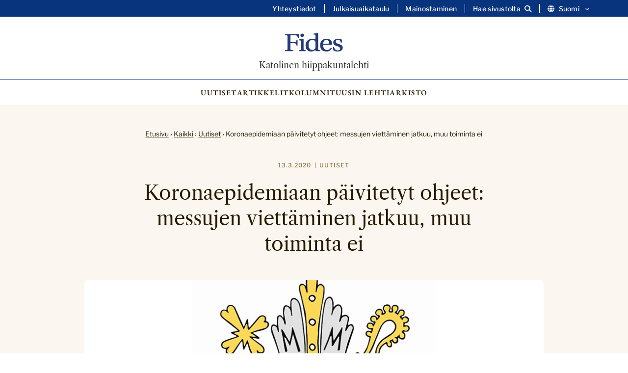

--- FILE ---
content_type: text/html; charset=UTF-8
request_url: https://fides.katolinen.fi/koronaepidemiaan-paivitetyt-ohjeet-messujen-viettaminen-jatkuu-muu-toiminta-ei/
body_size: 12589
content:
<!DOCTYPE html>
<html lang="fi">

		<head>
		<meta charset="UTF-8">

		<meta http-equiv="X-UA-Compatible" content="IE=edge">

		<title>Koronaepidemiaan päivitetyt ohjeet: messujen viettäminen jatkuu, muu toiminta ei - Katolinen hiippakuntalehti</title>

		<meta name="viewport" content="width=device-width, initial-scale=1">

		<link rel="icon" type="image/png" href="/favicon-96x96.png" sizes="96x96" />
		<link rel="icon" type="image/svg+xml" href="/favicon.svg" />
		<link rel="shortcut icon" href="/favicon.ico" />
		<link rel="apple-touch-icon" sizes="180x180" href="/apple-touch-icon.png" />
		<meta name="apple-mobile-web-app-title" content="Fides | Katolinen hiippakuntalehti" />
		<link rel="manifest" href="/site.webmanifest" />

		<meta name='robots' content='index, follow, max-image-preview:large, max-snippet:-1, max-video-preview:-1' />
<script type="text/javascript">
/* <![CDATA[ */
window.koko_analytics = {"url":"https:\/\/fides.katolinen.fi\/wp-admin\/admin-ajax.php?action=koko_analytics_collect","site_url":"https:\/\/fides.katolinen.fi","post_id":2896,"path":"\/koronaepidemiaan-paivitetyt-ohjeet-messujen-viettaminen-jatkuu-muu-toiminta-ei\/","method":"none","use_cookie":false};
/* ]]> */
</script>

	<!-- This site is optimized with the Yoast SEO plugin v26.7 - https://yoast.com/wordpress/plugins/seo/ -->
	<link rel="canonical" href="https://fides.katolinen.fi/koronaepidemiaan-paivitetyt-ohjeet-messujen-viettaminen-jatkuu-muu-toiminta-ei/" />
	<meta property="og:locale" content="fi_FI" />
	<meta property="og:type" content="article" />
	<meta property="og:title" content="Koronaepidemiaan päivitetyt ohjeet: messujen viettäminen jatkuu, muu toiminta ei - Katolinen hiippakuntalehti" />
	<meta property="og:description" content="Hiippakunta on 13.3. julkaissut päivitetyt ohjeet koronaepidemian varalta. Ohjeissa keskeisintä on se, että seurakuntien tapahtumat perutaan lähes kokonaan ja vain messujen viettäminen jatkuu normaalisti. Toistaiseksi uskovilla ei myöskään ole välttämätöntä velvollisuutta osallistua messuun sunnuntaisin ja velvoittavina juhlapyhinä. Koko teksti on luettavissa hiippakunnan kotisivulla. (Vieraile ulkoisella sivustolla. Linkki avautuu uuteen välilehteen.) Pohjoismaista ainakin Norjassa ja Tanskassa..." />
	<meta property="og:url" content="https://fides.katolinen.fi/koronaepidemiaan-paivitetyt-ohjeet-messujen-viettaminen-jatkuu-muu-toiminta-ei/" />
	<meta property="og:site_name" content="Katolinen hiippakuntalehti" />
	<meta property="article:publisher" content="https://www.facebook.com/katolinen/" />
	<meta property="article:published_time" content="2020-03-13T11:38:40+00:00" />
	<meta property="og:image" content="https://usercontent.one/wp/fides.katolinen.fi/wp-content/uploads/2024/11/Fides_fb_share.png?media=1741325101" />
	<meta property="og:image:width" content="1200" />
	<meta property="og:image:height" content="630" />
	<meta property="og:image:type" content="image/png" />
	<meta name="author" content="Fides" />
	<meta name="twitter:card" content="summary_large_image" />
	<meta name="twitter:creator" content="@katolinen" />
	<meta name="twitter:site" content="@katolinen" />
	<meta name="twitter:label1" content="Kirjoittanut" />
	<meta name="twitter:data1" content="Fides" />
	<script type="application/ld+json" class="yoast-schema-graph">{"@context":"https://schema.org","@graph":[{"@type":"Article","@id":"https://fides.katolinen.fi/koronaepidemiaan-paivitetyt-ohjeet-messujen-viettaminen-jatkuu-muu-toiminta-ei/#article","isPartOf":{"@id":"https://fides.katolinen.fi/koronaepidemiaan-paivitetyt-ohjeet-messujen-viettaminen-jatkuu-muu-toiminta-ei/"},"author":{"name":"Fides","@id":"https://fides.katolinen.fi/#/schema/person/caa62a4034bfc5ab85ec91d91d08954c"},"headline":"Koronaepidemiaan päivitetyt ohjeet: messujen viettäminen jatkuu, muu toiminta ei","datePublished":"2020-03-13T11:38:40+00:00","mainEntityOfPage":{"@id":"https://fides.katolinen.fi/koronaepidemiaan-paivitetyt-ohjeet-messujen-viettaminen-jatkuu-muu-toiminta-ei/"},"wordCount":101,"commentCount":2,"image":{"@id":"https://fides.katolinen.fi/koronaepidemiaan-paivitetyt-ohjeet-messujen-viettaminen-jatkuu-muu-toiminta-ei/#primaryimage"},"thumbnailUrl":"https://fides.katolinen.fi/wp-content/uploads/2020/01/f-hiippakunnan-vaakuna.jpg","articleSection":["Uutiset"],"inLanguage":"fi","potentialAction":[{"@type":"CommentAction","name":"Comment","target":["https://fides.katolinen.fi/koronaepidemiaan-paivitetyt-ohjeet-messujen-viettaminen-jatkuu-muu-toiminta-ei/#respond"]}]},{"@type":"WebPage","@id":"https://fides.katolinen.fi/koronaepidemiaan-paivitetyt-ohjeet-messujen-viettaminen-jatkuu-muu-toiminta-ei/","url":"https://fides.katolinen.fi/koronaepidemiaan-paivitetyt-ohjeet-messujen-viettaminen-jatkuu-muu-toiminta-ei/","name":"Koronaepidemiaan päivitetyt ohjeet: messujen viettäminen jatkuu, muu toiminta ei - Katolinen hiippakuntalehti","isPartOf":{"@id":"https://fides.katolinen.fi/#website"},"primaryImageOfPage":{"@id":"https://fides.katolinen.fi/koronaepidemiaan-paivitetyt-ohjeet-messujen-viettaminen-jatkuu-muu-toiminta-ei/#primaryimage"},"image":{"@id":"https://fides.katolinen.fi/koronaepidemiaan-paivitetyt-ohjeet-messujen-viettaminen-jatkuu-muu-toiminta-ei/#primaryimage"},"thumbnailUrl":"https://fides.katolinen.fi/wp-content/uploads/2020/01/f-hiippakunnan-vaakuna.jpg","datePublished":"2020-03-13T11:38:40+00:00","author":{"@id":"https://fides.katolinen.fi/#/schema/person/caa62a4034bfc5ab85ec91d91d08954c"},"breadcrumb":{"@id":"https://fides.katolinen.fi/koronaepidemiaan-paivitetyt-ohjeet-messujen-viettaminen-jatkuu-muu-toiminta-ei/#breadcrumb"},"inLanguage":"fi","potentialAction":[{"@type":"ReadAction","target":["https://fides.katolinen.fi/koronaepidemiaan-paivitetyt-ohjeet-messujen-viettaminen-jatkuu-muu-toiminta-ei/"]}]},{"@type":"ImageObject","inLanguage":"fi","@id":"https://fides.katolinen.fi/koronaepidemiaan-paivitetyt-ohjeet-messujen-viettaminen-jatkuu-muu-toiminta-ei/#primaryimage","url":"https://fides.katolinen.fi/wp-content/uploads/2020/01/f-hiippakunnan-vaakuna.jpg","contentUrl":"https://fides.katolinen.fi/wp-content/uploads/2020/01/f-hiippakunnan-vaakuna.jpg","width":950,"height":560},{"@type":"BreadcrumbList","@id":"https://fides.katolinen.fi/koronaepidemiaan-paivitetyt-ohjeet-messujen-viettaminen-jatkuu-muu-toiminta-ei/#breadcrumb","itemListElement":[{"@type":"ListItem","position":1,"name":"Etusivu","item":"https://fides.katolinen.fi/"},{"@type":"ListItem","position":2,"name":"Kaikki","item":"https://fides.katolinen.fi/kaikki/"},{"@type":"ListItem","position":3,"name":"Uutiset","item":"https://fides.katolinen.fi/uutiset/"},{"@type":"ListItem","position":4,"name":"Koronaepidemiaan päivitetyt ohjeet: messujen viettäminen jatkuu, muu toiminta ei"}]},{"@type":"WebSite","@id":"https://fides.katolinen.fi/#website","url":"https://fides.katolinen.fi/","name":"Fides - Katolinen hiippakuntalehti","description":"","potentialAction":[{"@type":"SearchAction","target":{"@type":"EntryPoint","urlTemplate":"https://fides.katolinen.fi/?s={search_term_string}"},"query-input":{"@type":"PropertyValueSpecification","valueRequired":true,"valueName":"search_term_string"}}],"inLanguage":"fi"},{"@type":"Person","@id":"https://fides.katolinen.fi/#/schema/person/caa62a4034bfc5ab85ec91d91d08954c","name":"Fides","description":"Katolinen hiippakuntalehti Fides on Helsingin katolisen hiippakunnan viestintäosaston julkaisu. Se ilmestyy osin paperisena ja osin pelkästään nettiversiona. ISSN 0356-5262."}]}</script>
	<!-- / Yoast SEO plugin. -->


<link rel="alternate" type="application/rss+xml" title="Katolinen hiippakuntalehti &raquo; Koronaepidemiaan päivitetyt ohjeet: messujen viettäminen jatkuu, muu toiminta ei kommenttien syöte" href="https://fides.katolinen.fi/koronaepidemiaan-paivitetyt-ohjeet-messujen-viettaminen-jatkuu-muu-toiminta-ei/feed/" />
<link rel="alternate" title="oEmbed (JSON)" type="application/json+oembed" href="https://fides.katolinen.fi/wp-json/oembed/1.0/embed?url=https%3A%2F%2Ffides.katolinen.fi%2Fkoronaepidemiaan-paivitetyt-ohjeet-messujen-viettaminen-jatkuu-muu-toiminta-ei%2F&#038;lang=fi" />
<link rel="alternate" title="oEmbed (XML)" type="text/xml+oembed" href="https://fides.katolinen.fi/wp-json/oembed/1.0/embed?url=https%3A%2F%2Ffides.katolinen.fi%2Fkoronaepidemiaan-paivitetyt-ohjeet-messujen-viettaminen-jatkuu-muu-toiminta-ei%2F&#038;format=xml&#038;lang=fi" />
<style id='wp-img-auto-sizes-contain-inline-css' type='text/css'>
img:is([sizes=auto i],[sizes^="auto," i]){contain-intrinsic-size:3000px 1500px}
/*# sourceURL=wp-img-auto-sizes-contain-inline-css */
</style>
<style id='wp-block-library-inline-css' type='text/css'>
:root{--wp-block-synced-color:#7a00df;--wp-block-synced-color--rgb:122,0,223;--wp-bound-block-color:var(--wp-block-synced-color);--wp-editor-canvas-background:#ddd;--wp-admin-theme-color:#007cba;--wp-admin-theme-color--rgb:0,124,186;--wp-admin-theme-color-darker-10:#006ba1;--wp-admin-theme-color-darker-10--rgb:0,107,160.5;--wp-admin-theme-color-darker-20:#005a87;--wp-admin-theme-color-darker-20--rgb:0,90,135;--wp-admin-border-width-focus:2px}@media (min-resolution:192dpi){:root{--wp-admin-border-width-focus:1.5px}}.wp-element-button{cursor:pointer}:root .has-very-light-gray-background-color{background-color:#eee}:root .has-very-dark-gray-background-color{background-color:#313131}:root .has-very-light-gray-color{color:#eee}:root .has-very-dark-gray-color{color:#313131}:root .has-vivid-green-cyan-to-vivid-cyan-blue-gradient-background{background:linear-gradient(135deg,#00d084,#0693e3)}:root .has-purple-crush-gradient-background{background:linear-gradient(135deg,#34e2e4,#4721fb 50%,#ab1dfe)}:root .has-hazy-dawn-gradient-background{background:linear-gradient(135deg,#faaca8,#dad0ec)}:root .has-subdued-olive-gradient-background{background:linear-gradient(135deg,#fafae1,#67a671)}:root .has-atomic-cream-gradient-background{background:linear-gradient(135deg,#fdd79a,#004a59)}:root .has-nightshade-gradient-background{background:linear-gradient(135deg,#330968,#31cdcf)}:root .has-midnight-gradient-background{background:linear-gradient(135deg,#020381,#2874fc)}:root{--wp--preset--font-size--normal:16px;--wp--preset--font-size--huge:42px}.has-regular-font-size{font-size:1em}.has-larger-font-size{font-size:2.625em}.has-normal-font-size{font-size:var(--wp--preset--font-size--normal)}.has-huge-font-size{font-size:var(--wp--preset--font-size--huge)}.has-text-align-center{text-align:center}.has-text-align-left{text-align:left}.has-text-align-right{text-align:right}.has-fit-text{white-space:nowrap!important}#end-resizable-editor-section{display:none}.aligncenter{clear:both}.items-justified-left{justify-content:flex-start}.items-justified-center{justify-content:center}.items-justified-right{justify-content:flex-end}.items-justified-space-between{justify-content:space-between}.screen-reader-text{border:0;clip-path:inset(50%);height:1px;margin:-1px;overflow:hidden;padding:0;position:absolute;width:1px;word-wrap:normal!important}.screen-reader-text:focus{background-color:#ddd;clip-path:none;color:#444;display:block;font-size:1em;height:auto;left:5px;line-height:normal;padding:15px 23px 14px;text-decoration:none;top:5px;width:auto;z-index:100000}html :where(.has-border-color){border-style:solid}html :where([style*=border-top-color]){border-top-style:solid}html :where([style*=border-right-color]){border-right-style:solid}html :where([style*=border-bottom-color]){border-bottom-style:solid}html :where([style*=border-left-color]){border-left-style:solid}html :where([style*=border-width]){border-style:solid}html :where([style*=border-top-width]){border-top-style:solid}html :where([style*=border-right-width]){border-right-style:solid}html :where([style*=border-bottom-width]){border-bottom-style:solid}html :where([style*=border-left-width]){border-left-style:solid}html :where(img[class*=wp-image-]){height:auto;max-width:100%}:where(figure){margin:0 0 1em}html :where(.is-position-sticky){--wp-admin--admin-bar--position-offset:var(--wp-admin--admin-bar--height,0px)}@media screen and (max-width:600px){html :where(.is-position-sticky){--wp-admin--admin-bar--position-offset:0px}}

/*# sourceURL=wp-block-library-inline-css */
</style><style id='global-styles-inline-css' type='text/css'>
:root{--wp--preset--aspect-ratio--square: 1;--wp--preset--aspect-ratio--4-3: 4/3;--wp--preset--aspect-ratio--3-4: 3/4;--wp--preset--aspect-ratio--3-2: 3/2;--wp--preset--aspect-ratio--2-3: 2/3;--wp--preset--aspect-ratio--16-9: 16/9;--wp--preset--aspect-ratio--9-16: 9/16;--wp--preset--color--black: #000000;--wp--preset--color--cyan-bluish-gray: #abb8c3;--wp--preset--color--white: #ffffff;--wp--preset--color--pale-pink: #f78da7;--wp--preset--color--vivid-red: #cf2e2e;--wp--preset--color--luminous-vivid-orange: #ff6900;--wp--preset--color--luminous-vivid-amber: #fcb900;--wp--preset--color--light-green-cyan: #7bdcb5;--wp--preset--color--vivid-green-cyan: #00d084;--wp--preset--color--pale-cyan-blue: #8ed1fc;--wp--preset--color--vivid-cyan-blue: #0693e3;--wp--preset--color--vivid-purple: #9b51e0;--wp--preset--gradient--vivid-cyan-blue-to-vivid-purple: linear-gradient(135deg,rgb(6,147,227) 0%,rgb(155,81,224) 100%);--wp--preset--gradient--light-green-cyan-to-vivid-green-cyan: linear-gradient(135deg,rgb(122,220,180) 0%,rgb(0,208,130) 100%);--wp--preset--gradient--luminous-vivid-amber-to-luminous-vivid-orange: linear-gradient(135deg,rgb(252,185,0) 0%,rgb(255,105,0) 100%);--wp--preset--gradient--luminous-vivid-orange-to-vivid-red: linear-gradient(135deg,rgb(255,105,0) 0%,rgb(207,46,46) 100%);--wp--preset--gradient--very-light-gray-to-cyan-bluish-gray: linear-gradient(135deg,rgb(238,238,238) 0%,rgb(169,184,195) 100%);--wp--preset--gradient--cool-to-warm-spectrum: linear-gradient(135deg,rgb(74,234,220) 0%,rgb(151,120,209) 20%,rgb(207,42,186) 40%,rgb(238,44,130) 60%,rgb(251,105,98) 80%,rgb(254,248,76) 100%);--wp--preset--gradient--blush-light-purple: linear-gradient(135deg,rgb(255,206,236) 0%,rgb(152,150,240) 100%);--wp--preset--gradient--blush-bordeaux: linear-gradient(135deg,rgb(254,205,165) 0%,rgb(254,45,45) 50%,rgb(107,0,62) 100%);--wp--preset--gradient--luminous-dusk: linear-gradient(135deg,rgb(255,203,112) 0%,rgb(199,81,192) 50%,rgb(65,88,208) 100%);--wp--preset--gradient--pale-ocean: linear-gradient(135deg,rgb(255,245,203) 0%,rgb(182,227,212) 50%,rgb(51,167,181) 100%);--wp--preset--gradient--electric-grass: linear-gradient(135deg,rgb(202,248,128) 0%,rgb(113,206,126) 100%);--wp--preset--gradient--midnight: linear-gradient(135deg,rgb(2,3,129) 0%,rgb(40,116,252) 100%);--wp--preset--font-size--small: 13px;--wp--preset--font-size--medium: 20px;--wp--preset--font-size--large: 36px;--wp--preset--font-size--x-large: 42px;--wp--preset--spacing--20: 0.44rem;--wp--preset--spacing--30: 0.67rem;--wp--preset--spacing--40: 1rem;--wp--preset--spacing--50: 1.5rem;--wp--preset--spacing--60: 2.25rem;--wp--preset--spacing--70: 3.38rem;--wp--preset--spacing--80: 5.06rem;--wp--preset--shadow--natural: 6px 6px 9px rgba(0, 0, 0, 0.2);--wp--preset--shadow--deep: 12px 12px 50px rgba(0, 0, 0, 0.4);--wp--preset--shadow--sharp: 6px 6px 0px rgba(0, 0, 0, 0.2);--wp--preset--shadow--outlined: 6px 6px 0px -3px rgb(255, 255, 255), 6px 6px rgb(0, 0, 0);--wp--preset--shadow--crisp: 6px 6px 0px rgb(0, 0, 0);}:where(.is-layout-flex){gap: 0.5em;}:where(.is-layout-grid){gap: 0.5em;}body .is-layout-flex{display: flex;}.is-layout-flex{flex-wrap: wrap;align-items: center;}.is-layout-flex > :is(*, div){margin: 0;}body .is-layout-grid{display: grid;}.is-layout-grid > :is(*, div){margin: 0;}:where(.wp-block-columns.is-layout-flex){gap: 2em;}:where(.wp-block-columns.is-layout-grid){gap: 2em;}:where(.wp-block-post-template.is-layout-flex){gap: 1.25em;}:where(.wp-block-post-template.is-layout-grid){gap: 1.25em;}.has-black-color{color: var(--wp--preset--color--black) !important;}.has-cyan-bluish-gray-color{color: var(--wp--preset--color--cyan-bluish-gray) !important;}.has-white-color{color: var(--wp--preset--color--white) !important;}.has-pale-pink-color{color: var(--wp--preset--color--pale-pink) !important;}.has-vivid-red-color{color: var(--wp--preset--color--vivid-red) !important;}.has-luminous-vivid-orange-color{color: var(--wp--preset--color--luminous-vivid-orange) !important;}.has-luminous-vivid-amber-color{color: var(--wp--preset--color--luminous-vivid-amber) !important;}.has-light-green-cyan-color{color: var(--wp--preset--color--light-green-cyan) !important;}.has-vivid-green-cyan-color{color: var(--wp--preset--color--vivid-green-cyan) !important;}.has-pale-cyan-blue-color{color: var(--wp--preset--color--pale-cyan-blue) !important;}.has-vivid-cyan-blue-color{color: var(--wp--preset--color--vivid-cyan-blue) !important;}.has-vivid-purple-color{color: var(--wp--preset--color--vivid-purple) !important;}.has-black-background-color{background-color: var(--wp--preset--color--black) !important;}.has-cyan-bluish-gray-background-color{background-color: var(--wp--preset--color--cyan-bluish-gray) !important;}.has-white-background-color{background-color: var(--wp--preset--color--white) !important;}.has-pale-pink-background-color{background-color: var(--wp--preset--color--pale-pink) !important;}.has-vivid-red-background-color{background-color: var(--wp--preset--color--vivid-red) !important;}.has-luminous-vivid-orange-background-color{background-color: var(--wp--preset--color--luminous-vivid-orange) !important;}.has-luminous-vivid-amber-background-color{background-color: var(--wp--preset--color--luminous-vivid-amber) !important;}.has-light-green-cyan-background-color{background-color: var(--wp--preset--color--light-green-cyan) !important;}.has-vivid-green-cyan-background-color{background-color: var(--wp--preset--color--vivid-green-cyan) !important;}.has-pale-cyan-blue-background-color{background-color: var(--wp--preset--color--pale-cyan-blue) !important;}.has-vivid-cyan-blue-background-color{background-color: var(--wp--preset--color--vivid-cyan-blue) !important;}.has-vivid-purple-background-color{background-color: var(--wp--preset--color--vivid-purple) !important;}.has-black-border-color{border-color: var(--wp--preset--color--black) !important;}.has-cyan-bluish-gray-border-color{border-color: var(--wp--preset--color--cyan-bluish-gray) !important;}.has-white-border-color{border-color: var(--wp--preset--color--white) !important;}.has-pale-pink-border-color{border-color: var(--wp--preset--color--pale-pink) !important;}.has-vivid-red-border-color{border-color: var(--wp--preset--color--vivid-red) !important;}.has-luminous-vivid-orange-border-color{border-color: var(--wp--preset--color--luminous-vivid-orange) !important;}.has-luminous-vivid-amber-border-color{border-color: var(--wp--preset--color--luminous-vivid-amber) !important;}.has-light-green-cyan-border-color{border-color: var(--wp--preset--color--light-green-cyan) !important;}.has-vivid-green-cyan-border-color{border-color: var(--wp--preset--color--vivid-green-cyan) !important;}.has-pale-cyan-blue-border-color{border-color: var(--wp--preset--color--pale-cyan-blue) !important;}.has-vivid-cyan-blue-border-color{border-color: var(--wp--preset--color--vivid-cyan-blue) !important;}.has-vivid-purple-border-color{border-color: var(--wp--preset--color--vivid-purple) !important;}.has-vivid-cyan-blue-to-vivid-purple-gradient-background{background: var(--wp--preset--gradient--vivid-cyan-blue-to-vivid-purple) !important;}.has-light-green-cyan-to-vivid-green-cyan-gradient-background{background: var(--wp--preset--gradient--light-green-cyan-to-vivid-green-cyan) !important;}.has-luminous-vivid-amber-to-luminous-vivid-orange-gradient-background{background: var(--wp--preset--gradient--luminous-vivid-amber-to-luminous-vivid-orange) !important;}.has-luminous-vivid-orange-to-vivid-red-gradient-background{background: var(--wp--preset--gradient--luminous-vivid-orange-to-vivid-red) !important;}.has-very-light-gray-to-cyan-bluish-gray-gradient-background{background: var(--wp--preset--gradient--very-light-gray-to-cyan-bluish-gray) !important;}.has-cool-to-warm-spectrum-gradient-background{background: var(--wp--preset--gradient--cool-to-warm-spectrum) !important;}.has-blush-light-purple-gradient-background{background: var(--wp--preset--gradient--blush-light-purple) !important;}.has-blush-bordeaux-gradient-background{background: var(--wp--preset--gradient--blush-bordeaux) !important;}.has-luminous-dusk-gradient-background{background: var(--wp--preset--gradient--luminous-dusk) !important;}.has-pale-ocean-gradient-background{background: var(--wp--preset--gradient--pale-ocean) !important;}.has-electric-grass-gradient-background{background: var(--wp--preset--gradient--electric-grass) !important;}.has-midnight-gradient-background{background: var(--wp--preset--gradient--midnight) !important;}.has-small-font-size{font-size: var(--wp--preset--font-size--small) !important;}.has-medium-font-size{font-size: var(--wp--preset--font-size--medium) !important;}.has-large-font-size{font-size: var(--wp--preset--font-size--large) !important;}.has-x-large-font-size{font-size: var(--wp--preset--font-size--x-large) !important;}
/*# sourceURL=global-styles-inline-css */
</style>

<style id='classic-theme-styles-inline-css' type='text/css'>
/*! This file is auto-generated */
.wp-block-button__link{color:#fff;background-color:#32373c;border-radius:9999px;box-shadow:none;text-decoration:none;padding:calc(.667em + 2px) calc(1.333em + 2px);font-size:1.125em}.wp-block-file__button{background:#32373c;color:#fff;text-decoration:none}
/*# sourceURL=/wp-includes/css/classic-themes.min.css */
</style>
<link rel='stylesheet' id='foundation-css' href='https://usercontent.one/wp/fides.katolinen.fi/wp-content/themes/fides/css/foundation.css?ver=6.9&media=1741325101' type='text/css' media='all' />
<link rel='stylesheet' id='fontawesome-css' href='https://usercontent.one/wp/fides.katolinen.fi/wp-content/themes/fides/fontawesome/css/all.min.css?ver=6.9&media=1741325101' type='text/css' media='all' />
<link rel='stylesheet' id='animate-css' href='https://usercontent.one/wp/fides.katolinen.fi/wp-content/themes/fides/css/animate.css?ver=6.9&media=1741325101' type='text/css' media='all' />
<link rel='stylesheet' id='photoswipe-css' href='https://usercontent.one/wp/fides.katolinen.fi/wp-content/themes/fides/css/photoswipe.css?ver=6.9&media=1741325101' type='text/css' media='all' />
<link rel='stylesheet' id='photoswipe-skin-css' href='https://usercontent.one/wp/fides.katolinen.fi/wp-content/themes/fides/css/default-skin/default-skin.css?ver=6.9&media=1741325101' type='text/css' media='all' />
<link rel='stylesheet' id='common-style-css' href='https://usercontent.one/wp/fides.katolinen.fi/wp-content/themes/fides/style.css?ver=6.9&media=1741325101' type='text/css' media='all' />
<link rel='stylesheet' id='wp-block-paragraph-css' href='https://fides.katolinen.fi/wp-includes/blocks/paragraph/style.min.css?ver=6.9' type='text/css' media='all' />
<script type="text/javascript" src="https://fides.katolinen.fi/wp-includes/js/jquery/jquery.min.js?ver=3.7.1" id="jquery-core-js"></script>
<script type="text/javascript" src="https://fides.katolinen.fi/wp-includes/js/jquery/jquery-migrate.min.js?ver=3.4.1" id="jquery-migrate-js"></script>
<link rel="https://api.w.org/" href="https://fides.katolinen.fi/wp-json/" /><link rel="alternate" title="JSON" type="application/json" href="https://fides.katolinen.fi/wp-json/wp/v2/posts/2896" /><link rel="EditURI" type="application/rsd+xml" title="RSD" href="https://fides.katolinen.fi/xmlrpc.php?rsd" />
<meta name="generator" content="WordPress 6.9" />
<link rel='shortlink' href='https://fides.katolinen.fi/?p=2896' />
<style>[class*=" icon-oc-"],[class^=icon-oc-]{speak:none;font-style:normal;font-weight:400;font-variant:normal;text-transform:none;line-height:1;-webkit-font-smoothing:antialiased;-moz-osx-font-smoothing:grayscale}.icon-oc-one-com-white-32px-fill:before{content:"901"}.icon-oc-one-com:before{content:"900"}#one-com-icon,.toplevel_page_onecom-wp .wp-menu-image{speak:none;display:flex;align-items:center;justify-content:center;text-transform:none;line-height:1;-webkit-font-smoothing:antialiased;-moz-osx-font-smoothing:grayscale}.onecom-wp-admin-bar-item>a,.toplevel_page_onecom-wp>.wp-menu-name{font-size:16px;font-weight:400;line-height:1}.toplevel_page_onecom-wp>.wp-menu-name img{width:69px;height:9px;}.wp-submenu-wrap.wp-submenu>.wp-submenu-head>img{width:88px;height:auto}.onecom-wp-admin-bar-item>a img{height:7px!important}.onecom-wp-admin-bar-item>a img,.toplevel_page_onecom-wp>.wp-menu-name img{opacity:.8}.onecom-wp-admin-bar-item.hover>a img,.toplevel_page_onecom-wp.wp-has-current-submenu>.wp-menu-name img,li.opensub>a.toplevel_page_onecom-wp>.wp-menu-name img{opacity:1}#one-com-icon:before,.onecom-wp-admin-bar-item>a:before,.toplevel_page_onecom-wp>.wp-menu-image:before{content:'';position:static!important;background-color:rgba(240,245,250,.4);border-radius:102px;width:18px;height:18px;padding:0!important}.onecom-wp-admin-bar-item>a:before{width:14px;height:14px}.onecom-wp-admin-bar-item.hover>a:before,.toplevel_page_onecom-wp.opensub>a>.wp-menu-image:before,.toplevel_page_onecom-wp.wp-has-current-submenu>.wp-menu-image:before{background-color:#76b82a}.onecom-wp-admin-bar-item>a{display:inline-flex!important;align-items:center;justify-content:center}#one-com-logo-wrapper{font-size:4em}#one-com-icon{vertical-align:middle}.imagify-welcome{display:none !important;}</style>
		<script src="https://cdn-eu.readspeaker.com/script/14653/webReader/webReader.js?pids=wr" type="text/javascript" id="rs_req_Init"></script>

	</head>

	<body class="wp-singular post-template-default single single-post postid-2896 single-format-standard wp-theme-fides">

			<a class="skip-to-main" href="#main-content">Hyppää sisältöön</a>

			<header>

				<div id="search-header" style="display:none" aria-hidden="true">
					<div class="row">
						<div class="large-12 columns">
								<div class="header-search-container">
									<form role="search" method="get" id="searchform" action="https://fides.katolinen.fi/" >
		<label for="s" class="visuallyhidden">Etsi:</label>
    <input type="text" value="" name="s" id="s" placeholder="Etsi sivustolta..." />
    <!--<input type="submit" id="searchsubmit" value="Etsi" />-->
    </form>									<a aria-label="Sulje haku" class="close-header-search" href="#"><i class="fa fa-close" aria-hidden="true"></i></a>
								</div>

						</div>
					</div>

				</div>

				<div id="secondary-navigation">

					<div class="row">

						<div class="large-12 columns">

							<div class="secondary-navigation-inner">

								<div class="secondary-menu"><ul id="menu-sekundaarinen-navigaatio-fi" class="menu"><li id="menu-item-9946" class="menu-item menu-item-type-post_type menu-item-object-page menu-item-9946"><a href="https://fides.katolinen.fi/yhteystiedot/">Yhteystiedot</a></li>
<li id="menu-item-9945" class="menu-item menu-item-type-post_type menu-item-object-page menu-item-9945"><a href="https://fides.katolinen.fi/julkaisuaikataulu/">Julkaisuaikataulu</a></li>
<li id="menu-item-11564" class="menu-item menu-item-type-post_type menu-item-object-page menu-item-11564"><a href="https://fides.katolinen.fi/mainostaminen/">Mainostaminen</a></li>
<li id="menu-item-search" class="search-item"><a aria-label="Avaa sivuston hakutoiminto" class="open-header-search" href="#"><span class="text">Hae sivustolta</span><i class="fa fa-search" aria-hidden="true"></i></a></li><li id="menu-item-language" class="menu-item-has-children lang-menu-item"><button aria-label="Vaihda kieltä" aria-controls="vaihda-kielta-secondary" class="open-sub-menu" aria-expanded="false"><i class="fa fa-globe" aria-hidden="true"></i>Suomi<svg class="svg-icon" aria-hidden="true" role="presentation" id="a" xmlns="http://www.w3.org/2000/svg" viewBox="0 0 58 58"><path class="circle" d="M29,58C13.01,58,0,44.99,0,29S13.01,0,29,0s29,13.01,29,29-13.01,29-29,29Z"/><g id="b"><path class="arrow" d="M43.98,24.76c0,.26-.11,.5-.3,.68l-13.78,13.78c-.35,.38-.94,.4-1.31,.05-.02,0-.03-.03-.05-.05l-13.78-13.78c-.38-.35-.4-.94-.05-1.31,.01-.02,.03-.03,.05-.05l1.48-1.48c.35-.38,.94-.4,1.31-.05,.02,.01,.03,.03,.05,.05l11.62,11.62,11.62-11.62c.35-.38,.94-.4,1.31-.05,.02,.01,.03,.03,.05,.05l1.48,1.48c.19,.18,.29,.42,.3,.68Z"/></g></svg></button><div class="sub-menu-container" id="vaihda-kielta-secondary" aria-hidden="true"><div class="sub-menu-inner"><ul class="sub-menu">	<li class="lang-item lang-item-126 lang-item-sv no-translation lang-item-first"><a lang="sv-SE" hreflang="sv-SE" href="https://fides.katolinen.fi/sv/">Svenska</a></li>
	<li class="lang-item lang-item-10 lang-item-en no-translation"><a lang="en-GB" hreflang="en-GB" href="https://fides.katolinen.fi/en/">English</a></li>
</ul></div></div></li></ul></div>
							</div>

						</div>

					</div>

				</div>

				<div id="navigation-bar">

					<div class="navigation-bar-inner">



									<div class="logo">
																					<a href="https://fides.katolinen.fi">
												<img src="https://usercontent.one/wp/fides.katolinen.fi/wp-content/uploads/2024/11/Fides_logo.svg?media=1741325101" alt="" />
											</a>
																							<span class="logo-text">Katolinen hiippakuntalehti</span>
																														</div>

									<a id="mobile-icon" href="#" aria-label="Sivuston mobiilivalikko">
										<span></span>
										<span></span>
										<span></span>
									</a>

						    	<nav role="navigation" aria-label="Päänavigaatio" class="main-navigation">

									<div class="top-bar-menu">
										<ul class="menu">
											<li id="menu-item-9950" class="menu-item menu-item-type-taxonomy menu-item-object-category current-post-ancestor current-menu-parent current-post-parent menu-item-9950"><a href="https://fides.katolinen.fi/uutiset/">Uutiset</a></li>
<li id="menu-item-9949" class="menu-item menu-item-type-taxonomy menu-item-object-category menu-item-9949"><a href="https://fides.katolinen.fi/artikkelit/">Artikkelit</a></li>
<li id="menu-item-9951" class="menu-item menu-item-type-taxonomy menu-item-object-category menu-item-9951"><a href="https://fides.katolinen.fi/kolumnit/">Kolumnit</a></li>
<li id="menu-item-11199" class="menu-item menu-item-type-custom menu-item-object-custom menu-item-11199"><a href="https://usercontent.one/wp/fides.katolinen.fi/wp-content/uploads/2025/12/f2025-06.pdf">Uusin lehti</a></li>
<li id="menu-item-9954" class="menu-item menu-item-type-post_type menu-item-object-page menu-item-9954"><a href="https://fides.katolinen.fi/arkisto/">Arkisto</a></li>
										</ul>
										<ul class="menu hide-for-large">
											<li class="menu-item menu-item-type-post_type menu-item-object-page menu-item-9946"><a href="https://fides.katolinen.fi/yhteystiedot/">Yhteystiedot</a></li>
<li class="menu-item menu-item-type-post_type menu-item-object-page menu-item-9945"><a href="https://fides.katolinen.fi/julkaisuaikataulu/">Julkaisuaikataulu</a></li>
<li class="menu-item menu-item-type-post_type menu-item-object-page menu-item-11564"><a href="https://fides.katolinen.fi/mainostaminen/">Mainostaminen</a></li>
<li id="menu-item-search" class="search-item"><a aria-label="Avaa sivuston hakutoiminto" class="open-header-search" href="#"><span class="text">Hae sivustolta</span><i class="fa fa-search" aria-hidden="true"></i></a></li><li id="menu-item-language" class="menu-item-has-children lang-menu-item"><button aria-label="Vaihda kieltä" aria-controls="vaihda-kielta-secondary" class="open-sub-menu" aria-expanded="false"><i class="fa fa-globe" aria-hidden="true"></i>Suomi<svg class="svg-icon" aria-hidden="true" role="presentation" id="a" xmlns="http://www.w3.org/2000/svg" viewBox="0 0 58 58"><path class="circle" d="M29,58C13.01,58,0,44.99,0,29S13.01,0,29,0s29,13.01,29,29-13.01,29-29,29Z"/><g id="b"><path class="arrow" d="M43.98,24.76c0,.26-.11,.5-.3,.68l-13.78,13.78c-.35,.38-.94,.4-1.31,.05-.02,0-.03-.03-.05-.05l-13.78-13.78c-.38-.35-.4-.94-.05-1.31,.01-.02,.03-.03,.05-.05l1.48-1.48c.35-.38,.94-.4,1.31-.05,.02,.01,.03,.03,.05,.05l11.62,11.62,11.62-11.62c.35-.38,.94-.4,1.31-.05,.02,.01,.03,.03,.05,.05l1.48,1.48c.19,.18,.29,.42,.3,.68Z"/></g></svg></button><div class="sub-menu-container" id="vaihda-kielta-secondary" aria-hidden="true"><div class="sub-menu-inner"><ul class="sub-menu">	<li class="lang-item lang-item-126 lang-item-sv no-translation lang-item-first"><a lang="sv-SE" hreflang="sv-SE" href="https://fides.katolinen.fi/sv/">Svenska</a></li>
	<li class="lang-item lang-item-10 lang-item-en no-translation"><a lang="en-GB" hreflang="en-GB" href="https://fides.katolinen.fi/en/">English</a></li>
</ul></div></div></li>										</ul>
									</div>
								</nav>



					</div>
				</div>

		</header> <!-- end header -->

		<div id="container" class="container first">

			
				<div class="page-heading-container">

  <div class="row">

    <div class="large-8 large-offset-2 columns text-center">

      <div class="breadcrumbs-container">
      <nav class="page-breadcrumbs" aria-label="Murupolku"><span><span><a href="https://fides.katolinen.fi/">Etusivu</a></span> › <span><a href="https://fides.katolinen.fi/kaikki/">Kaikki</a></span> › <span><a href="https://fides.katolinen.fi/uutiset/">Uutiset</a></span> › <span class="breadcrumb_last" aria-current="page">Koronaepidemiaan päivitetyt ohjeet: messujen viettäminen jatkuu, muu toiminta ei</span></span></nav></div>

                
        <p class="post-meta">

		
		<time datetime="2020-03-13" >13.3.2020</time>

			    				<span class="categories"><a href="https://fides.katolinen.fi/uutiset/" title="Uutiset">Uutiset</a></span></p>
      
    </div>

  </div>

  <div class="row">

    <div class="large-8 large-offset-2 columns text-center">

      
    <div class="header-title">
     <h1>
             		Koronaepidemiaan päivitetyt ohjeet: messujen viettäminen jatkuu, muu toiminta ei    	    	</h1>

    </div>

    </div>

  </div>


  <div class="row">

    <div class="large-10 large-offset-1 columns">

      <div class="post-featured-image-container">

          <div class="post-featured-image lazy" data-src="https://usercontent.one/wp/fides.katolinen.fi/wp-content/uploads/2020/01/f-hiippakunnan-vaakuna.jpg?media=1741325101"></div>

      </div>

    </div>

  </div>




</div>
				<div id="subpage-content" class="content">

					<div class="row">

						<div class="large-8 large-offset-2 columns">

								<main>

									<div id="main-content" class="entry-content">

											<div id="readspeaker_button1" class="rs_skip rsbtn rs_preserve">
		<a rel="nofollow" class="rsbtn_play" title="Kuuntele ReadSpeaker webReaderilla" href="https://app-eu.readspeaker.com/cgi-bin/rsent?customerid=14653&amp;lang=fi&amp;readid=main-content&amp;url=https://fides.katolinen.fi/koronaepidemiaan-paivitetyt-ohjeet-messujen-viettaminen-jatkuu-muu-toiminta-ei/">
				<span class="rsbtn_left rsimg rspart"><span class="rsbtn_text"><span>Kuuntele</span></span></span>
				<span class="rsbtn_right rsimg rsplay rspart"></span>
		</a>
</div>

											
<p>Hiippakunta on 13.3. julkaissut päivitetyt ohjeet koronaepidemian varalta. Ohjeissa keskeisintä on se, että <strong>seurakuntien tapahtumat perutaan lähes kokonaan ja vain messujen viettäminen jatkuu</strong> normaalisti. Toistaiseksi uskovilla ei myöskään ole välttämätöntä velvollisuutta osallistua messuun sunnuntaisin ja velvoittavina juhlapyhinä. <strong><a rel="noreferrer noopener" aria-label="Koko teksti on luettavissa hiippakunnan kotisivulla. (avautuu uudessa välilehdessä)" href="https://katolinen.fi/uusia-ohjeita-koronaepidemian-ajaksi/" target="_blank">Koko teksti on luettavissa hiippakunnan kotisivulla.<span class="screen-reader-text"> (Vieraile ulkoisella sivustolla. Linkki avautuu uuteen välilehteen.)</span></a></strong></p>



<p>Pohjoismaista ainakin Norjassa ja Tanskassa paikalliset hiippakunnat ovat joutuneet 12.3. tekemään päätöksen kaiken seurakuntatoiminnan, siis myös julkisten messujen viettämisen lopettamisesta toistaiseksi. Samansisältöinen päätös on tehty myös esimerkiksi Rooman hiippakunnassa.</p>



<p><em>KATT</em></p>

											
											<div class="arrow-links">
																								    <a href="https://fides.katolinen.fi/koronaepidemiaan-ohjeita-myos-helsingin-hiippakunnassa/" class="arrow-right prev-post">
												        Koronaepidemiaan ohjeita myös Helsingin hiippakunnassa												    </a>
												
																								    <a href="https://fides.katolinen.fi/pohjoismaiden-piispainkokouksen-taysistunnon-lehdistotiedote/" class="arrow-right next-post">
												        Pohjoismaiden piispainkokouksen täysistunnon lehdistötiedote												    </a>
																							</div>



									</div> <!-- end article section -->

									
									<p class="some-share-title">Jaa somessa:</p><ul class="some-share"><li class="some-share-facebook"><a aria-label="Jaa Facebookissa" class="share-popup" href="https://www.facebook.com/sharer.php?u=https://fides.katolinen.fi/koronaepidemiaan-paivitetyt-ohjeet-messujen-viettaminen-jatkuu-muu-toiminta-ei/"><i class="fa-brands fa-facebook-f" aria-hidden="true"></i></a></li><li class="some-share-twitter"><a aria-label="Jaa Twitterissä" class="share-popup" href="http://twitter.com/share?text=Koronaepidemiaan%20p%C3%A4ivitetyt%20ohjeet%3A%20messujen%20viett%C3%A4minen%20jatkuu%2C%20muu%20toiminta%20ei&amp;url=https://fides.katolinen.fi/koronaepidemiaan-paivitetyt-ohjeet-messujen-viettaminen-jatkuu-muu-toiminta-ei/"><i class="fa-brands fa-x-twitter" aria-hidden="true"></i></a></li><li class="some-share-linkedin"><a aria-label="Jaa LinkedInissä" class="share-popup" href="http://www.linkedin.com/shareArticle?mini=true&url=https://fides.katolinen.fi/koronaepidemiaan-paivitetyt-ohjeet-messujen-viettaminen-jatkuu-muu-toiminta-ei/"><i class="fa-brands fa-linkedin-in" aria-hidden="true"></i></a></li><li class="some-share-whatsapp"><a aria-label="Jaa WhatsApissa" href="https://wa.me/?text=https://fides.katolinen.fi/koronaepidemiaan-paivitetyt-ohjeet-messujen-viettaminen-jatkuu-muu-toiminta-ei/ - Koronaepidemiaan%20p%C3%A4ivitetyt%20ohjeet%3A%20messujen%20viett%C3%A4minen%20jatkuu%2C%20muu%20toiminta%20ei"><i class="fa-brands fa-whatsapp" aria-hidden="true"></i></a></li></ul>
								</main>


								<aside>
									<div class="author-box wp-block-group has-background" style="background-color: #F0E5C8; margin-bottom: 0;">
											<div class="wp-block-group__inner-container">

								       	<h2>Fides</h2>
								      	<p>Katolinen hiippakuntalehti Fides on Helsingin katolisen hiippakunnan viestintäosaston julkaisu. Se ilmestyy osin paperisena ja osin pelkästään nettiversiona. ISSN 0356-5262.</p>

											</div>
					        </div>
								</aside>

						</div> <!-- end #main -->
						<div class="large-2 hide-for-small-only  columns">
						</div>

	    			</div><!-- end row -->



					
						<div class="section-container no-bottom-padding">

							<div class="row">

								<div class="large-12 columns">

									<hr>

								</div>

							</div>

							<div class="row">

								<div class="large-6 columns">

									<h2 class="section-header">Sinua voisi kiinnostaa myös</h2>

								</div>

								<div class="large-6 columns">

									<p class="text-right">
										<a class="read-more arrow-right" href="https://fides.katolinen.fi/kaikki/">Kaikki</a>
									</p>

								</div>

							</div>

							<div class="row large">

								<div class="large-12 columns">

									<div class="flex-container">
																																											<article class="featured-post">
												<a href="https://fides.katolinen.fi/koronaepidemiaan-ohjeita-myos-helsingin-hiippakunnassa/" class="featured-post-link">
													<div class="featured-post-inner-container">

														<div class="featured-post-image-container">
																															<div class="featured-post-image lazy" data-src="https://usercontent.one/wp/fides.katolinen.fi/wp-content/uploads/2020/01/f-hiippakunnan-vaakuna-800x420.jpg?media=1741325101"></div>
																													</div>

														<div class="featured-post-content">

															<p class="post-meta">

		
		<time datetime="2020-03-07" >7.3.2020</time>

			    				<span class="categories">Uutiset</span></p>

															<h2 class="featured-post-title">Koronaepidemiaan ohjeita myös Helsingin hiippakunnassa</h2>

														</div>

													</div>
												</a>
											</article>
																																											<article class="featured-post">
												<a href="https://fides.katolinen.fi/kesaleiri-tulossa-kutsu-lapsille-ja-nuorille/" class="featured-post-link">
													<div class="featured-post-inner-container">

														<div class="featured-post-image-container">
																															<div class="featured-post-image lazy" data-src="https://usercontent.one/wp/fides.katolinen.fi/wp-content/uploads/2020/03/f-nuoria-nurmikolla-800x420.jpg?media=1741325101"></div>
																													</div>

														<div class="featured-post-content">

															<p class="post-meta">

		
		<time datetime="2020-03-04" >4.3.2020</time>

			    				<span class="categories">Uutiset</span></p>

															<h2 class="featured-post-title">KESÄLEIRI TULOSSA… KUTSU LAPSILLE JA NUORILLE</h2>

														</div>

													</div>
												</a>
											</article>
																																											<article class="featured-post">
												<a href="https://fides.katolinen.fi/aiti-tekla-famiglietti-osss-on-kuollut/" class="featured-post-link">
													<div class="featured-post-inner-container">

														<div class="featured-post-image-container">
																															<div class="featured-post-image lazy" data-src="https://usercontent.one/wp/fides.katolinen.fi/wp-content/uploads/2020/03/f-tekla-famiglietti3bnw-800x420.jpg?media=1741325101"></div>
																													</div>

														<div class="featured-post-content">

															<p class="post-meta">

		
		<time datetime="2020-03-04" >4.3.2020</time>

			    				<span class="categories">Uutiset</span></p>

															<h2 class="featured-post-title">Äiti Tekla Famiglietti OSSS on kuollut</h2>

														</div>

													</div>
												</a>
											</article>
																			</div>

								</div><!-- .column -->

							</div>

						</div>
					

					
						<div class="section-container no-bottom-padding">

							<div class="row">

								<div class="large-12 columns">

									<hr>

								</div>

							</div>

							<div class="row">

								<div class="large-12 columns">

									<h2 class="section-header">Muut aihepiirit</h2>

								</div>

							</div>

							<div class="row">

								<div class="large-12 columns">

									<nav aria-label="Kategoria arkistot" role="navigation" class="category-navigation">
										<ul>

																				<li><a href="https://fides.katolinen.fi/artikkelit/">Artikkelit</a></li><li><a href="https://fides.katolinen.fi/kolumnit/">Kolumnit</a></li>
										</ul>
									</nav>


								</div><!-- .column -->

							</div>

						</div>
					

				</div> <!-- end #content -->

		

	</div> <!-- end .container -->

<!-- Root element of PhotoSwipe. Must have class pswp. -->
<div class="pswp" tabindex="-1" role="dialog" aria-hidden="true">

    <!-- Background of PhotoSwipe.
         It's a separate element as animating opacity is faster than rgba(). -->
    <div class="pswp__bg"></div>

    <!-- Slides wrapper with overflow:hidden. -->
    <div class="pswp__scroll-wrap">

        <!-- Container that holds slides.
            PhotoSwipe keeps only 3 of them in the DOM to save memory.
            Don't modify these 3 pswp__item elements, data is added later on. -->
        <div class="pswp__container">
            <div class="pswp__item"></div>
            <div class="pswp__item"></div>
            <div class="pswp__item"></div>
        </div>

        <!-- Default (PhotoSwipeUI_Default) interface on top of sliding area. Can be changed. -->
        <div class="pswp__ui pswp__ui--hidden">

            <div class="pswp__top-bar">

                <!--  Controls are self-explanatory. Order can be changed. -->

                <div class="pswp__counter"></div>

                <button class="pswp__button pswp__button--close" title="Sulje (Esc)"></button>

                <button class="pswp__button pswp__button--fs" title="Koko näyttö päälle/pois"></button>

                <button class="pswp__button pswp__button--zoom" title="Lähennä/loitonna"></button>

                <div class="pswp__preloader">
                    <div class="pswp__preloader__icn">
                      <div class="pswp__preloader__cut">
                        <div class="pswp__preloader__donut"></div>
                      </div>
                    </div>
                </div>
            </div>

            <div class="pswp__share-modal pswp__share-modal--hidden pswp__single-tap">
                <div class="pswp__share-tooltip"></div>
            </div>

            <button class="pswp__button pswp__button--arrow--left" title="Edellinen (nuoli vasemmalle)">
            </button>

            <button class="pswp__button pswp__button--arrow--right" title="Seuraava (nuoli oikealle)">
            </button>

            <div class="pswp__caption">
                <div class="pswp__caption__center"></div>
            </div>

        </div>

    </div>

</div>
		<footer role="contentinfo">

			<div class="footer-section first">

				<div class="row">

					<div class="large-12 medium-12 columns">

						<h2 class="logo-text"><a href="https://fides.katolinen.fi">Fides – katolinen hiippakuntalehti</a></h2>

					</div>

				</div>

			</div>

			<div class="footer-section second">

				<div class="row">

					<div class="large-6 medium-12 columns">

						<h2 class="small">Fides</h2>

						<div class="menu-alapalkki-fides-navigaatio-fi-container"><ul id="menu-alapalkki-fides-navigaatio-fi" class="menu"><li id="menu-item-9948" class="menu-item menu-item-type-post_type menu-item-object-page menu-item-9948"><a href="https://fides.katolinen.fi/yhteystiedot/">Yhteystiedot</a></li>
<li id="menu-item-9947" class="menu-item menu-item-type-post_type menu-item-object-page menu-item-9947"><a href="https://fides.katolinen.fi/julkaisuaikataulu/">Julkaisuaikataulu</a></li>
<li id="menu-item-9968" class="menu-item menu-item-type-post_type menu-item-object-page menu-item-9968"><a href="https://fides.katolinen.fi/lehden-tilaus/">Lehden tilaus</a></li>
</ul></div>
					</div>


					<div class="large-3 medium-12 columns">

						<h2 class="small">Katolisia verkkosivuja</h2>

						<div class="menu-alapalkki-katolinen-navigaatio-fi-container"><ul id="menu-alapalkki-katolinen-navigaatio-fi" class="menu"><li id="menu-item-27" class="menu-item menu-item-type-custom menu-item-object-custom menu-item-27"><a target="_blank" href="https://katolinen.fi/">Hiippakunnan verkkosivut</a></li>
<li id="menu-item-29" class="menu-item menu-item-type-custom menu-item-object-custom menu-item-29"><a target="_blank" href="https://www.katolinenkirjakauppa.fi/">Katolinen Kirjakauppa</a></li>
<li id="menu-item-30" class="menu-item menu-item-type-custom menu-item-object-custom menu-item-30"><a target="_blank" href="https://www.vatican.va/">Vatikaanin verkkosivut</a></li>
</ul></div>

				 	</div>

					<div class="large-3 medium-12 columns">

						<h2 class="small">Sosiaalinen media</h2>

						
<ul class="some-profiles">

			<li class="some-facebook">
			<a href="https://www.facebook.com/katolinen/" target="_blank" rel="noreferrer">Facebook</a>
		</li>
	
			<li class="some-twitter">
			<a href="https://x.com/katolinen" target="_blank" rel="noreferrer">X</a>
		</li>
	
			<li class="some-instagram">
			<a href="https://www.instagram.com/katolinen/" target="_blank" rel="noreferrer">Instagram</a>
		</li>
	
			<li class="some-youtube">
			<a href="https://www.youtube.com/@katolinen" target="_blank" rel="noreferrer">Youtube</a>
		</li>
	
	
	</ul>

				 	</div>

				</div>

			</div>

			<div class="footer-section third">

				<div class="row">

					<div class="large-6 medium-12 columns">

						
						<h2>Tue Fides-lehteä</h2>

												<p>Voit tukea Fides-lehteä antamalla lahjoituksen kirkolle. Lahjoituksella autat meitä jatkamaan katolista sanaa Suomessa. Kiitos tuestasi!</p>

						<a class="button" target="_blank" href="https://katolinen.fi/lahjoita/">Tee lahjoitus</a>

					</div>


					<div class="large-6 medium-12 columns">

												<h2>Tilaa uutiskirjeemme</h2>

						<script>(function() {
	window.mc4wp = window.mc4wp || {
		listeners: [],
		forms: {
			on: function(evt, cb) {
				window.mc4wp.listeners.push(
					{
						event   : evt,
						callback: cb
					}
				);
			}
		}
	}
})();
</script><!-- Mailchimp for WordPress v4.10.9 - https://wordpress.org/plugins/mailchimp-for-wp/ --><form id="mc4wp-form-1" class="mc4wp-form mc4wp-form-125" method="post" data-id="125" data-name="" ><div class="mc4wp-form-fields"><p>
  	<label for="email" class="visuallyhidden">Sähköposti</label>
    <input id="email" required="required" placeholder="Sähköpostiosoite" name="EMAIL" type="email">
</p>
<p>
    <label>
        <input name="AGREE_TO_TERMS" type="checkbox" value="1" required="">Tilaan uutiskirjeen ja hyväksyn tietojeni käsittelyn kuten <a href="https://katolinen.fi/tietosuojaseloste/" target="_blank">tietosuojaselosteessa kuvattu</a>
    </label>
</p>
<p>
    <input value="Tilaa uutiskirje" type="submit">
</p></div><label style="display: none !important;">Leave this field empty if you're human: <input type="text" name="_mc4wp_honeypot" value="" tabindex="-1" autocomplete="off" /></label><input type="hidden" name="_mc4wp_timestamp" value="1768706111" /><input type="hidden" name="_mc4wp_form_id" value="125" /><input type="hidden" name="_mc4wp_form_element_id" value="mc4wp-form-1" /><div class="mc4wp-response"></div></form><!-- / Mailchimp for WordPress Plugin -->
				 	</div>

				</div>

			</div>


			<div class="footer-section fourth">

				<div class="row">

					<div class="large-6 large-offset-6 medium-12 columns">

												<ul class="footer-links">
															<li><a href="https://fides.katolinen.fi/tietosuojaseloste/">Tietosuojaseloste</a></li>
							
							<li><a href="https://fides.katolinen.fi/saavutettavuusseloste/">Saavutettavuusseloste</a></li>
						</ul>

					</div>

				</div>

	    </div>

		</footer> <!-- end footer -->

	  <script type="speculationrules">
{"prefetch":[{"source":"document","where":{"and":[{"href_matches":"/*"},{"not":{"href_matches":["/wp-*.php","/wp-admin/*","/wp-content/uploads/*","/wp-content/*","/wp-content/plugins/*","/wp-content/themes/fides/*","/*\\?(.+)"]}},{"not":{"selector_matches":"a[rel~=\"nofollow\"]"}},{"not":{"selector_matches":".no-prefetch, .no-prefetch a"}}]},"eagerness":"conservative"}]}
</script>

<!-- Koko Analytics v2.1.3 - https://www.kokoanalytics.com/ -->
<script type="text/javascript">
/* <![CDATA[ */
!function(){var e=window,r=e.koko_analytics;r.trackPageview=function(e,t){"prerender"==document.visibilityState||/bot|crawl|spider|seo|lighthouse|facebookexternalhit|preview/i.test(navigator.userAgent)||navigator.sendBeacon(r.url,new URLSearchParams({pa:e,po:t,r:0==document.referrer.indexOf(r.site_url)?"":document.referrer,m:r.use_cookie?"c":r.method[0]}))},e.addEventListener("load",function(){r.trackPageview(r.path,r.post_id)})}();
/* ]]> */
</script>


<script>(function() {function maybePrefixUrlField () {
  const value = this.value.trim()
  if (value !== '' && value.indexOf('http') !== 0) {
    this.value = 'http://' + value
  }
}

const urlFields = document.querySelectorAll('.mc4wp-form input[type="url"]')
for (let j = 0; j < urlFields.length; j++) {
  urlFields[j].addEventListener('blur', maybePrefixUrlField)
}
})();</script><script type="text/javascript" src="https://usercontent.one/wp/fides.katolinen.fi/wp-content/themes/fides/js/photoswipe.min.js?ver=6.9&media=1741325101" id="photoswipe-js-js"></script>
<script type="text/javascript" src="https://usercontent.one/wp/fides.katolinen.fi/wp-content/themes/fides/js/photoswipe-ui-default.min.js?ver=6.9&media=1741325101" id="photoswipe-ui-default-js"></script>
<script type="text/javascript" src="https://usercontent.one/wp/fides.katolinen.fi/wp-content/themes/fides/js/jquery.lazy.min.js?ver=6.9&media=1741325101" id="lazyload-js"></script>
<script type="text/javascript" src="https://usercontent.one/wp/fides.katolinen.fi/wp-content/themes/fides/js/main.js?ver=6.9&media=1741325101" id="mainjs-js"></script>
<script type="text/javascript" defer src="https://usercontent.one/wp/fides.katolinen.fi/wp-content/plugins/mailchimp-for-wp/assets/js/forms.js?ver=4.10.9&media=1741325101" id="mc4wp-forms-api-js"></script>
	<script type="text/javascript">
	function decode_base64(b64) {
		return decodeURIComponent(atob(b64).split('').map(function(c) {
			return '%'+('00'+c.charCodeAt(0).toString(16)).slice(-2);
		}).join(''));

	}
		</script>
<script id="ocvars">var ocSiteMeta = {plugins: {"a3e4aa5d9179da09d8af9b6802f861a8": 1,"2c9812363c3c947e61f043af3c9852d0": 1,"b904efd4c2b650207df23db3e5b40c86": 1,"a3fe9dc9824eccbd72b7e5263258ab2c": 1}}</script>
	</body>

</html>


--- FILE ---
content_type: text/javascript
request_url: https://usercontent.one/wp/fides.katolinen.fi/wp-content/themes/fides/js/main.js?ver=6.9&media=1741325101
body_size: 2034
content:
jQuery(document).ready(function($) {

  // Smooth scrolling to anchor elements
  $(function() {
    $('a[href*="#"]:not([href="#"]):not(.skip-to-main)').click(function() {
      if (location.pathname.replace(/^\//,'') == this.pathname.replace(/^\//,'') && location.hostname == this.hostname) {
          $('html, body').animate({
            scrollTop: $($.attr(this, 'href')).offset().top - 20
          }, 1000);
      }
    });
  });


  function checkScrollPos() {
      var position = $(window).scrollTop();
      if (position > 100) {
        $('body').addClass("scrolled");
        $('#navigation-bar').addClass("animated fadeInDown");

        if ( !$('body').hasClass('mobile-menu-open') ) {
          resetTopBarSubmenus();
          resetSecondarySubmenus();
        }

      } else {
        $('body').removeClass("scrolled");
        $('#navigation-bar').removeClass("animated fadeInDown");
      }
  }

  $(window).scroll(function() {
		checkScrollPos();
	});

	checkScrollPos();

  if( $("body").hasClass("home") ) {
    $(".header-image").addClass('scaled');
  }

  function resetTopBarSubmenus() {
    $('.top-bar-menu ul.menu li.menu-item-has-children').removeClass('focused');
    $('.top-bar-menu ul.menu li.menu-item-has-children .open-sub-menu').attr('aria-expanded', "false");
    $('.top-bar-menu ul.menu li.menu-item-has-children .sub-menu-container').attr('aria-hidden', "true");
  }

  function resetSecondarySubmenus() {
    $('.secondary-menu ul.menu li.menu-item-has-children').removeClass('focused');
    $('.secondary-menu ul.menu li.menu-item-has-children .open-sub-menu').attr('aria-expanded', "false");
    $('.secondary-menu ul.menu li.menu-item-has-children .sub-menu-container').attr('aria-hidden', "true");
  }

  $('.share-popup').click(function(e) {
      e.preventDefault();
	    var width  = 575,
			height = 400,
			left   = ($(window).width()  - width)  / 2,
			top    = ($(window).height() - height) / 2,
			url    = this.href,
			opts   = 'status=1' +
			 ',width='  + width  +
			 ',height=' + height +
			 ',top='    + top    +
			 ',left='   + left;

	    window.open(url, 'social', opts);
	    return false;
	});

  $('.toggle-trigger').click(function(e) {
      e.preventDefault();
      var id = $(this).attr('aria-controls');

      $(this).toggleClass("active");
      $("#"+id).slideToggle("normal");
      if($(this).hasClass("active")) {
        $("#"+id).attr('aria-hidden', "false");
        $(this).attr('aria-expanded', "true");
      } else {
        $("#"+id).attr('aria-hidden', "true");
        $(this).attr('aria-expanded', "false");
      }
	    return false;
	});

  // Secondary navigation
  $(document).on('click', ".secondary-menu ul.menu li.menu-item-has-children > .open-sub-menu", function (e) {

    resetTopBarSubmenus();

    var id = $(this).parent('li').attr("id");

    // First remove focused from another navigation elements
    $('.secondary-menu ul.menu li.menu-item-has-children:not(#' + id + ')').removeClass('focused');
    $('.secondary-menu ul.menu li.menu-item-has-children:not(#' + id + ') .open-sub-menu').attr('aria-expanded', "false");
    $('.secondary-menu ul.menu li.menu-item-has-children:not(#' + id + ') .sub-menu-container').attr('aria-hidden', "true");

    $(this).parent('li').toggleClass('focused');

    if( $(this).parent('li').hasClass("focused") ) {
      $(this).next(".sub-menu-container").attr('aria-hidden', "false");
      $(this).attr('aria-expanded', "true");
    } else {
      $(this).next(".sub-menu-container").attr('aria-hidden', "true");
      $(this).attr('aria-expanded', "false");
    }


  });


  if( !$("nav.subpage-navigation ul li.page_item_has_children.current_page_parent").hasClass("active") ) {
    $("nav.subpage-navigation ul li.page_item_has_children.current_page_parent").addClass("active");
  }

  if( !$("nav.subpage-navigation ul li.page_item_has_children.current_page_item").hasClass("active") ) {
      $("nav.subpage-navigation ul li.page_item_has_children.current_page_item").addClass("active");
  }

  // Subpage side navigation
  $(document).on('click', 'nav.subpage-navigation ul li > .open-sub-menu', function (e) {

      e.preventDefault();
      $(this).parent('li').toggleClass('active');

      if( $(this).parent('li').hasClass("active") ) {
        $(this).attr('aria-expanded', "true");
        if( $(this).hasClass("mobile") ) {
          $(this).next('.mobile-child-items').attr('aria-hidden', "false");
        }
      } else {
        $(this).attr('aria-expanded', "false");
        if( $(this).hasClass("mobile") ) {
          $(this).next('.mobile-child-items').attr('aria-hidden', "true");
        }
      }

      return false; //Prevent the browser jump to the link anchor

  });

  // Accessibility: Remove focused class on keyboard navigation
  $('.top-bar-menu ul.menu > li > a, .top-bar-menu ul.menu > li > button, .secondary-menu ul.menu > li > a').focus( function () {
    resetTopBarSubmenus();
    resetSecondarySubmenus();
  });

  // Accessibility: Add focused class on click either mouse or keyboard
  $(document).on('click', ".top-bar-menu ul.menu li.menu-item-has-children > .open-sub-menu", function (e) {

    resetSecondarySubmenus();

    var id = $(this).parent('li').attr("id");

    // First remove focused from another navigation elements
    $('.top-bar-menu ul.menu li.menu-item-has-children:not(#' + id + ')').removeClass('focused');
    $('.top-bar-menu ul.menu li.menu-item-has-children:not(#' + id + ') .open-sub-menu').attr('aria-expanded', "false");
    $('.top-bar-menu ul.menu li.menu-item-has-children:not(#' + id + ') .sub-menu-container').attr('aria-hidden', "true");

    $(this).parent('li').toggleClass('focused');

    if( $(this).parent('li').hasClass("focused") ) {
      $(this).attr('aria-expanded', "true");
      $(this).next('.sub-menu-container').attr('aria-hidden', "false");
    } else {
      $(this).attr('aria-expanded', "false");
      $(this).next('.sub-menu-container').attr('aria-hidden', "true");
    }
  });
  // Accessibility close navigation on esc key
  $(document).keyup(function(e) {
    if (e.key === "Escape") {
      resetTopBarSubmenus();
      resetSecondarySubmenus();
    }
  });

  $(document).on('click', "#mobile-icon", function (e) {
    e.preventDefault();

    $("body").toggleClass('mobile-menu-open');

    if ($('#search-header').hasClass('open')) {
      closeHeaderSearch();
    }

    return false; //Prevent the browser jump to the link anchor
  });

  $('.lazy').lazy();

  $(document).on('click', '.open-header-search' , function(e) {
      e.preventDefault();

			if (!$('#search-header').hasClass('open')) {
        openHeaderSearch();
			} else {
				closeHeaderSearch();
			}
      return false;
  });

  function openHeaderSearch() {
    $('#search-header').addClass('open').attr('aria-hidden', "false");

    $('#search-header').slideDown("normal");
    $('#search-header input').focus();

    if ($('body').hasClass('mobile-menu-open')) {
      $('body').removeClass('mobile-menu-open');
    }
  }

	function closeHeaderSearch() {
		$('#search-header input').off( "focus" );
		$('#search-header').removeClass('open').attr('aria-hidden', "true");
		$('#search-header').slideUp("normal");
	}

	$('.close-header-search').on('click', function(e) {
		e.preventDefault();
		closeHeaderSearch();
    return false;
	});

  $('#secondary-navigation .lang-item-sv a').attr("aria-label", "Ändra språk till svenska");
  $('#secondary-navigation .lang-item-fi a').attr("aria-label", "Vaihda kieli suomeksi");

  $('.accordion-outer').each(function(index, item){

    $(item).find(".accordion-item").attr("aria-expanded", "false").attr("id", "accordion-title-" + index).attr("aria-controls", "accordion-content-" + index);

    $(item).find(".accordion-content").attr("aria-hidden", "true").attr("id", "accordion-content-" + index).attr("aria-labelledby", "accordion-title-" + index);

   });

   function initPhotoSwipe(post_id, index) {
     var items = [];
     jQuery('a.photoswipe-image[data-post-id="' + post_id + '"]').each(function( i ) {
         var item = {
             src: jQuery(this).attr('href'),
             w: jQuery(this).data("width"),
             h: jQuery(this).data("height"),
             title: jQuery(this).data("descr"),
         };
         items.push(item);
     });

     var options = {
         index: index,
         zoomEl: false,
         shareEl: false
     };

     // Initializes and opens PhotoSwipe
     var pswpElement = document.querySelectorAll('.pswp')[0];
     var gallery = new PhotoSwipe( pswpElement, PhotoSwipeUI_Default, items, options);
     gallery.init();
   }

   jQuery(document).on('click', 'a.photoswipe-image' , function(e) {
       e.preventDefault();
       var index = jQuery(this).data("image-id");
       var post_id = jQuery(this).data("post-id");
       //var index = jQuery('a.photoswipe-image[data-image-id="' + id + '"]').index();
       initPhotoSwipe(post_id, index);

       return false;
   });
});


--- FILE ---
content_type: image/svg+xml
request_url: https://usercontent.one/wp/fides.katolinen.fi/wp-content/themes/fides/images/external.svg
body_size: 242
content:
<?xml version="1.0" encoding="UTF-8"?><svg id="Layer_1" xmlns="http://www.w3.org/2000/svg" viewBox="0 0 24 24"><defs><style>.cls-1{fill:#271a01;stroke-width:0px;}</style></defs><path class="cls-1" d="M16.26,2c2.61.13,4.61-.08,6-.64l.37.37c-.29.79-.48,1.63-.58,2.53-.1.9-.11,2.08-.02,3.53l-.62.62c-.57-1.58-.79-2.57-.82-3.7l-12.67,12.55-1.2-1.2L19.51,3.52c-.91-.1-1.39-.19-1.81-.29s-1.11-.3-2.06-.61l.62-.62Z"/><path class="cls-1" d="M17.63,22.29H3.7c-1.04,0-1.88-.84-1.88-1.88V6.47c0-1.04.84-1.88,1.88-1.88h6.99v1.43H3.7c-.24,0-.44.2-.44.44v13.94c0,.24.2.44.44.44h13.94c.24,0,.44-.2.44-.44v-5.58h1.43v5.58c0,1.04-.84,1.88-1.88,1.88Z"/></svg>